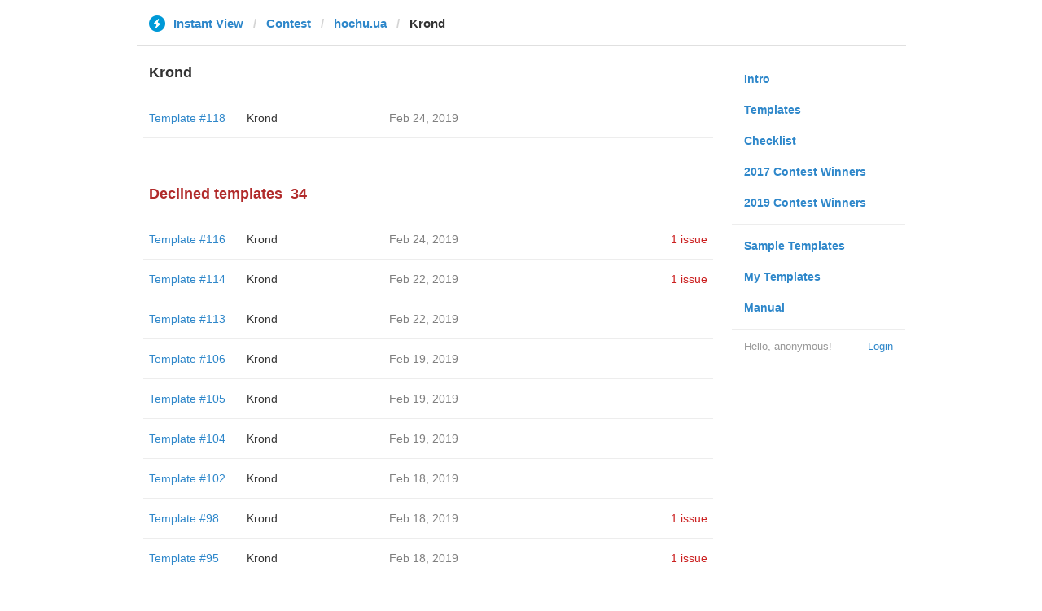

--- FILE ---
content_type: text/html; charset=utf-8
request_url: https://instantview.telegram.org/contest/hochu.ua/candidate104/
body_size: 3477
content:
<!DOCTYPE html>
<html>
  <head>
    <meta charset="utf-8">
    <title>Contest - Instant View</title>
    
    <link rel="icon" type="image/svg+xml" href="/img/website_icon.svg?4">
<link rel="apple-touch-icon" sizes="180x180" href="/img/apple-touch-icon.png">
<link rel="icon" type="image/png" sizes="32x32" href="/img/favicon-32x32.png">
<link rel="icon" type="image/png" sizes="16x16" href="/img/favicon-16x16.png">
<link rel="alternate icon" href="/img/favicon.ico" type="image/x-icon" />
    <link href="/css/bootstrap.min.css?3" rel="stylesheet">
    <link href="/css/bootstrap-extra.css?2" rel="stylesheet">
    <link href="/css/telegram.css?249" rel="stylesheet">
    <link href="/css/instantview.css?115" rel="stylesheet">

  </head>
  <body class="no-transition">
    <header>
  
  <div class="container">
    <div class="row">
      <div class="col-sm-12 col-lg-10 col-lg-offset-1">
        <div class="header-wrap">
          <div id="header-panel" class="header-panel">
            <div class="header-breadcrumb header-breadcrumb-simple">
              <ol id="breadcrumb" class="header-nav breadcrumb"><li class="iv-logo"><a href="/"><i class="iv-icon"></i><span class="iv-logo-title">Instant View</span></a></li><li><a href="/contest">Contest</a></li><li><a href="/contest/hochu.ua/">hochu.ua</a></li><li class="active">Krond</li></ol>
            </div>
          </div>
        </div>
      </div>
    </div>
  </div>
</header>
<main class="rules container">
  <div class="row">
    <div class="col-sm-3 col-sm-push-9 col-lg-offset-1 col-lg-3 col-lg-push-7">
      <section class="nav-menu">
  <ul class="nav nav-pills nav-stacked"><li><a href="/">Intro</a></li><li><a href="/templates">Templates</a></li><li><a href="/checklist">Checklist</a></li><li><a href="/contest/winners2017">2017 Contest Winners</a></li><li><a href="/contest/winners2019">2019 Contest Winners</a></li><li class="divider"></li><li><a href="/samples/">Sample Templates</a></li><li><a href="/my/" data-need-auth>My Templates</a></li><li><a href="/docs">Manual</a></li></ul>
  <div class="nav-footer">
  <a class="logged-link" href="/auth" data-need-auth>Login</a>
  <span class="logged">
    <span class="logged-label">Hello, anonymous&#33;</span>
  </span>
</div>
</section>
    </div>
    <div class="col-sm-9 col-sm-pull-3 col-lg-7 col-lg-pull-3">
      <div class="content">
        <section class="contest-section">
  <h3>Krond</h3>
  
  <div class="list-group-contest">  <div class="list-group-contest-item">
    <div class="contest-item-num"><a href="/contest/hochu.ua/template118/">Template #118</a></div><!--
 --><div class="contest-item-author"><a href="/contest/hochu.ua/candidate118/">Krond</a></div><!--
 --><div class="contest-item-date">Feb 24, 2019</div><!--
 --><div class="contest-item-status"></div>
</div></div>
</section>
        <section class="contest-section">
  <h3 class="declined">Declined templates<span class="header-count">34</span></h3>
  <div class="list-group-contest">  <div class="list-group-contest-item">
    <div class="contest-item-num"><a href="/contest/hochu.ua/template116/">Template #116</a></div><!--
 --><div class="contest-item-author"><a href="/contest/hochu.ua/candidate116/">Krond</a></div><!--
 --><div class="contest-item-date">Feb 24, 2019</div><!--
 --><div class="contest-item-status"><a href="/contest/hochu.ua/template116/" class="contest-item-status-disputed">1 issue</a></div>
  </div>  <div class="list-group-contest-item">
    <div class="contest-item-num"><a href="/contest/hochu.ua/template114/">Template #114</a></div><!--
 --><div class="contest-item-author"><a href="/contest/hochu.ua/candidate114/">Krond</a></div><!--
 --><div class="contest-item-date">Feb 22, 2019</div><!--
 --><div class="contest-item-status"><a href="/contest/hochu.ua/template114/" class="contest-item-status-disputed">1 issue</a></div>
  </div>  <div class="list-group-contest-item">
    <div class="contest-item-num"><a href="/contest/hochu.ua/template113/">Template #113</a></div><!--
 --><div class="contest-item-author"><a href="/contest/hochu.ua/candidate113/">Krond</a></div><!--
 --><div class="contest-item-date">Feb 22, 2019</div><!--
 --><div class="contest-item-status"></div>
  </div>  <div class="list-group-contest-item">
    <div class="contest-item-num"><a href="/contest/hochu.ua/template106/">Template #106</a></div><!--
 --><div class="contest-item-author"><a href="/contest/hochu.ua/candidate106/">Krond</a></div><!--
 --><div class="contest-item-date">Feb 19, 2019</div><!--
 --><div class="contest-item-status"></div>
  </div>  <div class="list-group-contest-item">
    <div class="contest-item-num"><a href="/contest/hochu.ua/template105/">Template #105</a></div><!--
 --><div class="contest-item-author"><a href="/contest/hochu.ua/candidate105/">Krond</a></div><!--
 --><div class="contest-item-date">Feb 19, 2019</div><!--
 --><div class="contest-item-status"></div>
  </div>  <div class="list-group-contest-item">
    <div class="contest-item-num"><a href="/contest/hochu.ua/template104/">Template #104</a></div><!--
 --><div class="contest-item-author"><a href="/contest/hochu.ua/candidate104/">Krond</a></div><!--
 --><div class="contest-item-date">Feb 19, 2019</div><!--
 --><div class="contest-item-status"></div>
  </div>  <div class="list-group-contest-item">
    <div class="contest-item-num"><a href="/contest/hochu.ua/template102/">Template #102</a></div><!--
 --><div class="contest-item-author"><a href="/contest/hochu.ua/candidate102/">Krond</a></div><!--
 --><div class="contest-item-date">Feb 18, 2019</div><!--
 --><div class="contest-item-status"></div>
  </div>  <div class="list-group-contest-item">
    <div class="contest-item-num"><a href="/contest/hochu.ua/template98/">Template #98</a></div><!--
 --><div class="contest-item-author"><a href="/contest/hochu.ua/candidate98/">Krond</a></div><!--
 --><div class="contest-item-date">Feb 18, 2019</div><!--
 --><div class="contest-item-status"><a href="/contest/hochu.ua/template98/" class="contest-item-status-disputed">1 issue</a></div>
  </div>  <div class="list-group-contest-item">
    <div class="contest-item-num"><a href="/contest/hochu.ua/template95/">Template #95</a></div><!--
 --><div class="contest-item-author"><a href="/contest/hochu.ua/candidate95/">Krond</a></div><!--
 --><div class="contest-item-date">Feb 18, 2019</div><!--
 --><div class="contest-item-status"><a href="/contest/hochu.ua/template95/" class="contest-item-status-disputed">1 issue</a></div>
  </div>  <div class="list-group-contest-item">
    <div class="contest-item-num"><a href="/contest/hochu.ua/template93/">Template #93</a></div><!--
 --><div class="contest-item-author"><a href="/contest/hochu.ua/candidate93/">Krond</a></div><!--
 --><div class="contest-item-date">Feb 18, 2019</div><!--
 --><div class="contest-item-status"><a href="/contest/hochu.ua/template93/" class="contest-item-status-disputed">1 issue</a></div>
  </div>  <div class="list-group-contest-item">
    <div class="contest-item-num"><a href="/contest/hochu.ua/template92/">Template #92</a></div><!--
 --><div class="contest-item-author"><a href="/contest/hochu.ua/candidate92/">Krond</a></div><!--
 --><div class="contest-item-date">Feb 18, 2019</div><!--
 --><div class="contest-item-status"></div>
  </div>  <div class="list-group-contest-item">
    <div class="contest-item-num"><a href="/contest/hochu.ua/template91/">Template #91</a></div><!--
 --><div class="contest-item-author"><a href="/contest/hochu.ua/candidate91/">Krond</a></div><!--
 --><div class="contest-item-date">Feb 18, 2019</div><!--
 --><div class="contest-item-status"></div>
  </div>  <div class="list-group-contest-item">
    <div class="contest-item-num"><a href="/contest/hochu.ua/template90/">Template #90</a></div><!--
 --><div class="contest-item-author"><a href="/contest/hochu.ua/candidate90/">Krond</a></div><!--
 --><div class="contest-item-date">Feb 18, 2019</div><!--
 --><div class="contest-item-status"></div>
  </div>  <div class="list-group-contest-item">
    <div class="contest-item-num"><a href="/contest/hochu.ua/template86/">Template #86</a></div><!--
 --><div class="contest-item-author"><a href="/contest/hochu.ua/candidate86/">Krond</a></div><!--
 --><div class="contest-item-date">Feb 15, 2019</div><!--
 --><div class="contest-item-status"></div>
  </div>  <div class="list-group-contest-item">
    <div class="contest-item-num"><a href="/contest/hochu.ua/template85/">Template #85</a></div><!--
 --><div class="contest-item-author"><a href="/contest/hochu.ua/candidate85/">Krond</a></div><!--
 --><div class="contest-item-date">Feb 15, 2019</div><!--
 --><div class="contest-item-status"></div>
  </div>  <div class="list-group-contest-item">
    <div class="contest-item-num"><a href="/contest/hochu.ua/template83/">Template #83</a></div><!--
 --><div class="contest-item-author"><a href="/contest/hochu.ua/candidate83/">Krond</a></div><!--
 --><div class="contest-item-date">Feb 15, 2019</div><!--
 --><div class="contest-item-status"><a href="/contest/hochu.ua/template83/" class="contest-item-status-disputed">1 issue</a></div>
  </div>  <div class="list-group-contest-item">
    <div class="contest-item-num"><a href="/contest/hochu.ua/template79/">Template #79</a></div><!--
 --><div class="contest-item-author"><a href="/contest/hochu.ua/candidate79/">Krond</a></div><!--
 --><div class="contest-item-date">Feb 12, 2019</div><!--
 --><div class="contest-item-status"><a href="/contest/hochu.ua/template79/" class="contest-item-status-disputed">2 issues</a></div>
  </div>  <div class="list-group-contest-item">
    <div class="contest-item-num"><a href="/contest/hochu.ua/template77/">Template #77</a></div><!--
 --><div class="contest-item-author"><a href="/contest/hochu.ua/candidate77/">Krond</a></div><!--
 --><div class="contest-item-date">Feb 12, 2019</div><!--
 --><div class="contest-item-status"></div>
  </div>  <div class="list-group-contest-item">
    <div class="contest-item-num"><a href="/contest/hochu.ua/template76/">Template #76</a></div><!--
 --><div class="contest-item-author"><a href="/contest/hochu.ua/candidate76/">Krond</a></div><!--
 --><div class="contest-item-date">Feb 12, 2019</div><!--
 --><div class="contest-item-status"></div>
  </div>  <div class="list-group-contest-item">
    <div class="contest-item-num"><a href="/contest/hochu.ua/template64/">Template #64</a></div><!--
 --><div class="contest-item-author"><a href="/contest/hochu.ua/candidate64/">Krond</a></div><!--
 --><div class="contest-item-date">Feb 9, 2019</div><!--
 --><div class="contest-item-status"></div>
  </div>  <div class="list-group-contest-item">
    <div class="contest-item-num"><a href="/contest/hochu.ua/template50/">Template #50</a></div><!--
 --><div class="contest-item-author"><a href="/contest/hochu.ua/candidate50/">Krond</a></div><!--
 --><div class="contest-item-date">Feb 8, 2019</div><!--
 --><div class="contest-item-status"><a href="/contest/hochu.ua/template50/" class="contest-item-status-disputed">2 issues</a></div>
  </div>  <div class="list-group-contest-item">
    <div class="contest-item-num"><a href="/contest/hochu.ua/template45/">Template #45</a></div><!--
 --><div class="contest-item-author"><a href="/contest/hochu.ua/candidate45/">Krond</a></div><!--
 --><div class="contest-item-date">Feb 7, 2019</div><!--
 --><div class="contest-item-status"><a href="/contest/hochu.ua/template45/" class="contest-item-status-disputed">2 issues</a></div>
  </div>  <div class="list-group-contest-item">
    <div class="contest-item-num"><a href="/contest/hochu.ua/template43/">Template #43</a></div><!--
 --><div class="contest-item-author"><a href="/contest/hochu.ua/candidate43/">Krond</a></div><!--
 --><div class="contest-item-date">Feb 7, 2019</div><!--
 --><div class="contest-item-status"><a href="/contest/hochu.ua/template43/" class="contest-item-status-disputed">1 issue</a></div>
  </div>  <div class="list-group-contest-item">
    <div class="contest-item-num"><a href="/contest/hochu.ua/template40/">Template #40</a></div><!--
 --><div class="contest-item-author"><a href="/contest/hochu.ua/candidate40/">Krond</a></div><!--
 --><div class="contest-item-date">Feb 7, 2019</div><!--
 --><div class="contest-item-status"><a href="/contest/hochu.ua/template40/" class="contest-item-status-disputed">1 issue</a></div>
  </div>  <div class="list-group-contest-item">
    <div class="contest-item-num"><a href="/contest/hochu.ua/template39/">Template #39</a></div><!--
 --><div class="contest-item-author"><a href="/contest/hochu.ua/candidate39/">Krond</a></div><!--
 --><div class="contest-item-date">Feb 7, 2019</div><!--
 --><div class="contest-item-status"></div>
  </div>  <div class="list-group-contest-item">
    <div class="contest-item-num"><a href="/contest/hochu.ua/template38/">Template #38</a></div><!--
 --><div class="contest-item-author"><a href="/contest/hochu.ua/candidate38/">Krond</a></div><!--
 --><div class="contest-item-date">Feb 7, 2019</div><!--
 --><div class="contest-item-status"></div>
  </div>  <div class="list-group-contest-item">
    <div class="contest-item-num"><a href="/contest/hochu.ua/template37/">Template #37</a></div><!--
 --><div class="contest-item-author"><a href="/contest/hochu.ua/candidate37/">Krond</a></div><!--
 --><div class="contest-item-date">Feb 7, 2019</div><!--
 --><div class="contest-item-status"></div>
  </div>  <div class="list-group-contest-item">
    <div class="contest-item-num"><a href="/contest/hochu.ua/template35/">Template #35</a></div><!--
 --><div class="contest-item-author"><a href="/contest/hochu.ua/candidate35/">Krond</a></div><!--
 --><div class="contest-item-date">Feb 7, 2019</div><!--
 --><div class="contest-item-status"><a href="/contest/hochu.ua/template35/" class="contest-item-status-disputed">2 issues</a></div>
  </div>  <div class="list-group-contest-item">
    <div class="contest-item-num"><a href="/contest/hochu.ua/template18/">Template #18</a></div><!--
 --><div class="contest-item-author"><a href="/contest/hochu.ua/candidate18/">Krond</a></div><!--
 --><div class="contest-item-date">Feb 5, 2019</div><!--
 --><div class="contest-item-status"><a href="/contest/hochu.ua/template18/" class="contest-item-status-disputed">3 issues</a></div>
  </div>  <div class="list-group-contest-item">
    <div class="contest-item-num"><a href="/contest/hochu.ua/template17/">Template #17</a></div><!--
 --><div class="contest-item-author"><a href="/contest/hochu.ua/candidate17/">Krond</a></div><!--
 --><div class="contest-item-date">Feb 5, 2019</div><!--
 --><div class="contest-item-status"></div>
  </div>  <div class="list-group-contest-item">
    <div class="contest-item-num"><a href="/contest/hochu.ua/template12/">Template #12</a></div><!--
 --><div class="contest-item-author"><a href="/contest/hochu.ua/candidate12/">Krond</a></div><!--
 --><div class="contest-item-date">Feb 5, 2019</div><!--
 --><div class="contest-item-status"><a href="/contest/hochu.ua/template12/" class="contest-item-status-disputed">1 issue</a></div>
  </div>  <div class="list-group-contest-item">
    <div class="contest-item-num"><a href="/contest/hochu.ua/template10/">Template #10</a></div><!--
 --><div class="contest-item-author"><a href="/contest/hochu.ua/candidate10/">Krond</a></div><!--
 --><div class="contest-item-date">Feb 5, 2019</div><!--
 --><div class="contest-item-status"></div>
  </div>  <div class="list-group-contest-item">
    <div class="contest-item-num"><a href="/contest/hochu.ua/template7/">Template #7</a></div><!--
 --><div class="contest-item-author"><a href="/contest/hochu.ua/candidate7/">Krond</a></div><!--
 --><div class="contest-item-date">Feb 5, 2019</div><!--
 --><div class="contest-item-status"><a href="/contest/hochu.ua/template7/" class="contest-item-status-disputed">1 issue</a></div>
  </div>  <div class="list-group-contest-item">
    <div class="contest-item-num"><a href="/contest/hochu.ua/template5/">Template #5</a></div><!--
 --><div class="contest-item-author"><a href="/contest/hochu.ua/candidate5/">Krond</a></div><!--
 --><div class="contest-item-date">Feb 5, 2019</div><!--
 --><div class="contest-item-status"><a href="/contest/hochu.ua/template5/" class="contest-item-status-disputed">1 issue</a></div>
  </div></div>
</section>
      </div>
    </div>
  </div>
</main><div class="popup-container login-popup-container hide" id="login-popup-container">
  <div class="popup">
    <div class="popup-body">
      <section>
        <h2>Log In</h2>
        <p>Log in here to create Instant View templates. Please enter your <b>phone number</b> in the <a target="_blank" rel="noopener" href="https://telegram.org/faq#login-and-sms">international format</a> and we will send a confirmation message to your account via Telegram.</p>

        <div id="login-alert"></div>
        <form id="send-form" class="login-form" onsubmit="return requestConfirmation(event);">
          <div class="form-group">
            <input type="tel" class="form-control iv-form-control input-lg" id="phone-number" placeholder="+12223334455" autocomplete="off"/>
          </div>
          <div class="popup-buttons">
            <a class="btn btn-link btn-lg login-cancel-btn">Cancel</a><!--
         --><button type="submit" class="btn btn-link btn-lg">Next</button>
          </div>
        </form>

        <div id="login-form" class="hide">
          <div class="form-group">
            <span class="form-control iv-form-control input input-lg input-disabled"><strong id="phone-number-field"></strong> (<a class="login-back" href="/auth">Incorrect?</a>)</span>
            <p class="help-block dots-animated">We&#39;ve just sent you a message.<br/>Please confirm access via Telegram</p>
          </div>
          <div class="popup-buttons">
            <a class="btn btn-link btn-lg login-cancel-btn">Cancel</a><!--
         --><a class="btn btn-link btn-lg login-back">Back</a>
          </div>
        </div>
      </section>
    </div>
  </div>
</div>
    
    <script src="/js/jquery.min.js?1"></script>
    <script src="/js/bootstrap.min.js"></script>
    <script src="/js/instantview.js?72"></script>

    <script>App={"baseUrl":"\/api\/contest?hash=a7d7035d7146e3b579","frameOrigin":"https:\/\/ivwebcontent.telegram.org","lang":{"delete_url_confirmation":"Are you sure you want to stop tracking this URL?","delete_url_confirm_button":"Delete","not_ready_for_contest_alert":"Sorry, this template covers too few article URLs that generate <b>valid Instant View pages<\/b> to enter the contest.<br\/><br\/>Please add at least <b>10 different URLs<\/b> from this website to your template and press <b>Track Changes<\/b> on each of them to make sure they are <a href=\"https:\/\/instantview.telegram.org\/checklist\">processed correctly<\/a> and generate valid pages.","submit_for_contest_confirmation":"Are you sure you want to submit this template for the contest?<br\/><br\/><b>NEW&#33;<\/b> Check out the <a target=\"_blank\" rel=\"noopener\" href=\"https:\/\/instantview.telegram.org\/contest\/\/links\">list of potentially problematic links<\/a> for <b><\/b> and make sure that your template satisfies all the criteria for a <a target=\"_blank\" rel=\"noopener\" href=\"https:\/\/instantview.telegram.org\/checklist\">perfect template<\/a>.<br\/><br\/>You can resubmit a fixed version later, but it will lose its place at the top of the list. All resubmissions will be considered new templates for the purposes of determining the winner.","submit_for_contest_confirm_button":"Confirm","submit_template_confirmation":"Are you sure you want to submit this template? <br\/>Make sure that your template satisfies all the criteria for a <a target=\"_blank\" rel=\"noopener\" href=\"https:\/\/instantview.telegram.org\/checklist\">perfect template<\/a>.<br\/><br\/>Note that it will <b>not<\/b> participate in contest.","submit_template_confirm_button":"Confirm","revoke_from_contest_confirmation":"Are you sure you want to revoke this template from the contest? You can resubmit a new version later, but your template will lose its place at the top of the list.","revoke_from_contest_confirm_button":"Revoke","revoke_template_confirmation":"Are you sure you want to revoke this template?<br\/><br\/>Note that it does <b>not<\/b> participate in contest.","revoke_template_confirm_button":"Revoke","resubmit_for_contest_confirmation":"Are you sure you want to resubmit this template for the contest? Your previous template will lose its place at the top of the list. <br\/><br\/><b>NEW&#33;<\/b> Check out the <a target=\"_blank\" rel=\"noopener\" href=\"https:\/\/instantview.telegram.org\/contest\/\/links\">list of potentially problematic links<\/a> for <b><\/b> and make sure that your new version satisfies all the criteria for a <a target=\"_blank\" rel=\"noopener\" href=\"https:\/\/instantview.telegram.org\/checklist\">perfect template<\/a>.","resubmit_for_contest_confirm_button":"Confirm","resubmit_template_confirmation":"Are you sure you want to resubmit this template? <br\/>Make sure that your template satisfies all the criteria for a <a target=\"_blank\" rel=\"noopener\" href=\"https:\/\/instantview.telegram.org\/checklist\">perfect template<\/a>.<br\/><br\/>Note that it will <b>not<\/b> participate in contest.","resubmit_template_confirm_button":"Confirm"}};
$(window).resize(updateNavBar);updateNavBar();
function showLoginError(error_text) {
  $('#login-alert').html('<div class="alert alert-danger"> <a class="close" data-dismiss="alert" href="#">×</a>' + error_text + ' </div>').show();
}
function requestConfirmation(event) {
  event.preventDefault();
  $('#login-alert').hide();
  var phone = $('#phone-number').val();

  $.ajax({
    type: 'POST',
    url: '/auth/request',
    data: {
      phone: phone
    },
    success: function(result) {
      $('#phone-number-field').text(phone);
      $('#send-form').addClass('hide');
      $('#login-form').removeClass('hide');
      checkAuth(result.temp_session);
    },
    error: function(xhr) {
      showLoginError(xhr.responseText || 'Server error');
    },
    dataType: 'json'
  });
  return false;
}
function cancelConfirmation(event) {
  event && event.preventDefault();
  $('#login-alert').hide();
  $('#phone-number-field').text('');
  $('#send-form').removeClass('hide');
  $('#login-form').addClass('hide');
  $('#phone-number').focus();
  clearTimeout(window.authTimeout);
  return false;
}
function checkAuth(temp_session) {
  clearTimeout(window.authTimeout);
  window.authTimeout = setTimeout(function doCheckAuth() {
    $.ajax({
      type: 'POST',
      url: '/auth/login',
      data: {
        temp_session: temp_session
      },
      success: function(result) {
        if (result) {
          location.reload();
        } else {
          checkAuth(temp_session);
        }
      },
      error: function (xhr) {
        showLoginError(xhr.responseText || 'Server error');
      },
      dataType: 'json'
    });
  }, 700);
}
$('#login-popup-container').on('popup:open', function() {
  $('#phone-number').focus();
});
$('#login-popup-container').on('popup:close', function() {
  cancelConfirmation();
  if (location.pathname == '/auth') {
    window.history && history.replaceState(null, null, '/');
  }
});
App.unauth = true;
$('a[data-need-auth]').click(function(e) {
  e.preventDefault();
  openPopup('#login-popup-container');
});
$('#login-popup-container .login-cancel-btn').click(function(e) {
  e.preventDefault();
  closePopup('#login-popup-container');
});
$('.login-back').click(cancelConfirmation);
</script>
  </body>
</html>
<!-- page generated in 25.07ms -->
